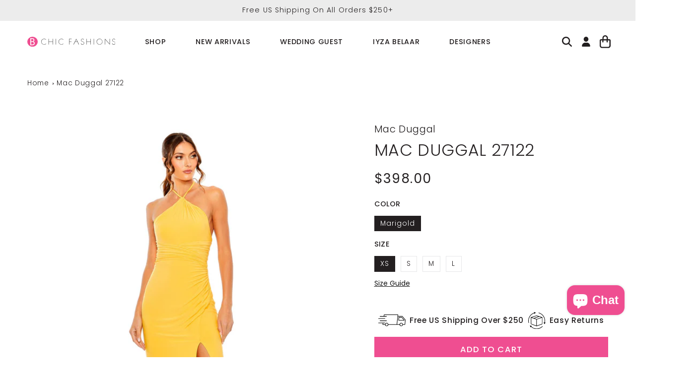

--- FILE ---
content_type: text/html; charset=UTF-8
request_url: https://embedsocial.com/api/reviews_schema?reviewsRef=4d498bd111ec926fc166f3ee4d7a0d92a7094097&callback=jsonp_4d498bd111ec926fc166f3ee4d7a0d92a7094097_0
body_size: -142
content:
jsonp_4d498bd111ec926fc166f3ee4d7a0d92a7094097_0([])

--- FILE ---
content_type: text/javascript; charset=utf-8
request_url: https://bchicfashions.com/products/mac-duggal-27122.js
body_size: 655
content:
{"id":8048669982971,"title":"Mac Duggal 27122","handle":"mac-duggal-27122","description":"\u003cspan data-mce-fragment=\"1\"\u003eMac Duggal \u003c\/span\u003e\u003cspan data-mce-fragment=\"1\"\u003e27122 This dress features a sleeveless halter neckline, a low back adorned with a slit detail, and a long, column-style fit that hugs your curves in all the right places.\u003c\/span\u003e","published_at":"2023-01-31T02:54:43-08:00","created_at":"2023-01-31T02:54:44-08:00","vendor":"Mac Duggal","type":"Long Dress","tags":["Evening Dresses","Gold Dresses","Guest Dresses","Halter Dresses","in stock","Prom 2023","Prom Dresses","Sleeveless Dresses","Slit Dresses","Wedding Guest Dresses","Wedding Party Dresses"],"price":39800,"price_min":39800,"price_max":39800,"available":true,"price_varies":false,"compare_at_price":null,"compare_at_price_min":0,"compare_at_price_max":0,"compare_at_price_varies":false,"variants":[{"id":44342730391803,"title":"Marigold \/ XS","option1":"Marigold","option2":"XS","option3":null,"sku":"27122-marigold-XS","requires_shipping":true,"taxable":true,"featured_image":{"id":39460652613883,"product_id":8048669982971,"position":1,"created_at":"2023-01-31T02:54:44-08:00","updated_at":"2023-01-31T02:54:47-08:00","alt":null,"width":1014,"height":1280,"src":"https:\/\/cdn.shopify.com\/s\/files\/1\/0609\/4730\/0603\/products\/27122-Marigold-AB__77283.1675046780.1280.1280.jpg?v=1675162487","variant_ids":[44342730391803,44342730424571,44342730457339,44342730490107]},"available":true,"name":"Mac Duggal 27122 - Marigold \/ XS","public_title":"Marigold \/ XS","options":["Marigold","XS"],"price":39800,"weight":0,"compare_at_price":null,"inventory_management":"shopify","barcode":"","featured_media":{"alt":null,"id":32052024901883,"position":1,"preview_image":{"aspect_ratio":0.792,"height":1280,"width":1014,"src":"https:\/\/cdn.shopify.com\/s\/files\/1\/0609\/4730\/0603\/products\/27122-Marigold-AB__77283.1675046780.1280.1280.jpg?v=1675162487"}},"requires_selling_plan":false,"selling_plan_allocations":[]},{"id":44342730424571,"title":"Marigold \/ S","option1":"Marigold","option2":"S","option3":null,"sku":"27122-marigold-S","requires_shipping":true,"taxable":true,"featured_image":{"id":39460652613883,"product_id":8048669982971,"position":1,"created_at":"2023-01-31T02:54:44-08:00","updated_at":"2023-01-31T02:54:47-08:00","alt":null,"width":1014,"height":1280,"src":"https:\/\/cdn.shopify.com\/s\/files\/1\/0609\/4730\/0603\/products\/27122-Marigold-AB__77283.1675046780.1280.1280.jpg?v=1675162487","variant_ids":[44342730391803,44342730424571,44342730457339,44342730490107]},"available":true,"name":"Mac Duggal 27122 - Marigold \/ S","public_title":"Marigold \/ S","options":["Marigold","S"],"price":39800,"weight":0,"compare_at_price":null,"inventory_management":"shopify","barcode":"","featured_media":{"alt":null,"id":32052024901883,"position":1,"preview_image":{"aspect_ratio":0.792,"height":1280,"width":1014,"src":"https:\/\/cdn.shopify.com\/s\/files\/1\/0609\/4730\/0603\/products\/27122-Marigold-AB__77283.1675046780.1280.1280.jpg?v=1675162487"}},"requires_selling_plan":false,"selling_plan_allocations":[]},{"id":44342730457339,"title":"Marigold \/ M","option1":"Marigold","option2":"M","option3":null,"sku":"27122-marigold-M","requires_shipping":true,"taxable":true,"featured_image":{"id":39460652613883,"product_id":8048669982971,"position":1,"created_at":"2023-01-31T02:54:44-08:00","updated_at":"2023-01-31T02:54:47-08:00","alt":null,"width":1014,"height":1280,"src":"https:\/\/cdn.shopify.com\/s\/files\/1\/0609\/4730\/0603\/products\/27122-Marigold-AB__77283.1675046780.1280.1280.jpg?v=1675162487","variant_ids":[44342730391803,44342730424571,44342730457339,44342730490107]},"available":true,"name":"Mac Duggal 27122 - Marigold \/ M","public_title":"Marigold \/ M","options":["Marigold","M"],"price":39800,"weight":0,"compare_at_price":null,"inventory_management":"shopify","barcode":"","featured_media":{"alt":null,"id":32052024901883,"position":1,"preview_image":{"aspect_ratio":0.792,"height":1280,"width":1014,"src":"https:\/\/cdn.shopify.com\/s\/files\/1\/0609\/4730\/0603\/products\/27122-Marigold-AB__77283.1675046780.1280.1280.jpg?v=1675162487"}},"requires_selling_plan":false,"selling_plan_allocations":[]},{"id":44342730490107,"title":"Marigold \/ L","option1":"Marigold","option2":"L","option3":null,"sku":"27122-marigold-L","requires_shipping":true,"taxable":true,"featured_image":{"id":39460652613883,"product_id":8048669982971,"position":1,"created_at":"2023-01-31T02:54:44-08:00","updated_at":"2023-01-31T02:54:47-08:00","alt":null,"width":1014,"height":1280,"src":"https:\/\/cdn.shopify.com\/s\/files\/1\/0609\/4730\/0603\/products\/27122-Marigold-AB__77283.1675046780.1280.1280.jpg?v=1675162487","variant_ids":[44342730391803,44342730424571,44342730457339,44342730490107]},"available":true,"name":"Mac Duggal 27122 - Marigold \/ L","public_title":"Marigold \/ L","options":["Marigold","L"],"price":39800,"weight":0,"compare_at_price":null,"inventory_management":"shopify","barcode":"","featured_media":{"alt":null,"id":32052024901883,"position":1,"preview_image":{"aspect_ratio":0.792,"height":1280,"width":1014,"src":"https:\/\/cdn.shopify.com\/s\/files\/1\/0609\/4730\/0603\/products\/27122-Marigold-AB__77283.1675046780.1280.1280.jpg?v=1675162487"}},"requires_selling_plan":false,"selling_plan_allocations":[]}],"images":["\/\/cdn.shopify.com\/s\/files\/1\/0609\/4730\/0603\/products\/27122-Marigold-AB__77283.1675046780.1280.1280.jpg?v=1675162487","\/\/cdn.shopify.com\/s\/files\/1\/0609\/4730\/0603\/products\/27122-Marigold-BK__96603.1675046781.1280.1280.jpg?v=1675162486"],"featured_image":"\/\/cdn.shopify.com\/s\/files\/1\/0609\/4730\/0603\/products\/27122-Marigold-AB__77283.1675046780.1280.1280.jpg?v=1675162487","options":[{"name":"Color","position":1,"values":["Marigold"]},{"name":"Size","position":2,"values":["XS","S","M","L"]}],"url":"\/products\/mac-duggal-27122","media":[{"alt":null,"id":32052024901883,"position":1,"preview_image":{"aspect_ratio":0.792,"height":1280,"width":1014,"src":"https:\/\/cdn.shopify.com\/s\/files\/1\/0609\/4730\/0603\/products\/27122-Marigold-AB__77283.1675046780.1280.1280.jpg?v=1675162487"},"aspect_ratio":0.792,"height":1280,"media_type":"image","src":"https:\/\/cdn.shopify.com\/s\/files\/1\/0609\/4730\/0603\/products\/27122-Marigold-AB__77283.1675046780.1280.1280.jpg?v=1675162487","width":1014},{"alt":null,"id":32052024934651,"position":2,"preview_image":{"aspect_ratio":0.792,"height":1280,"width":1014,"src":"https:\/\/cdn.shopify.com\/s\/files\/1\/0609\/4730\/0603\/products\/27122-Marigold-BK__96603.1675046781.1280.1280.jpg?v=1675162486"},"aspect_ratio":0.792,"height":1280,"media_type":"image","src":"https:\/\/cdn.shopify.com\/s\/files\/1\/0609\/4730\/0603\/products\/27122-Marigold-BK__96603.1675046781.1280.1280.jpg?v=1675162486","width":1014}],"requires_selling_plan":false,"selling_plan_groups":[]}